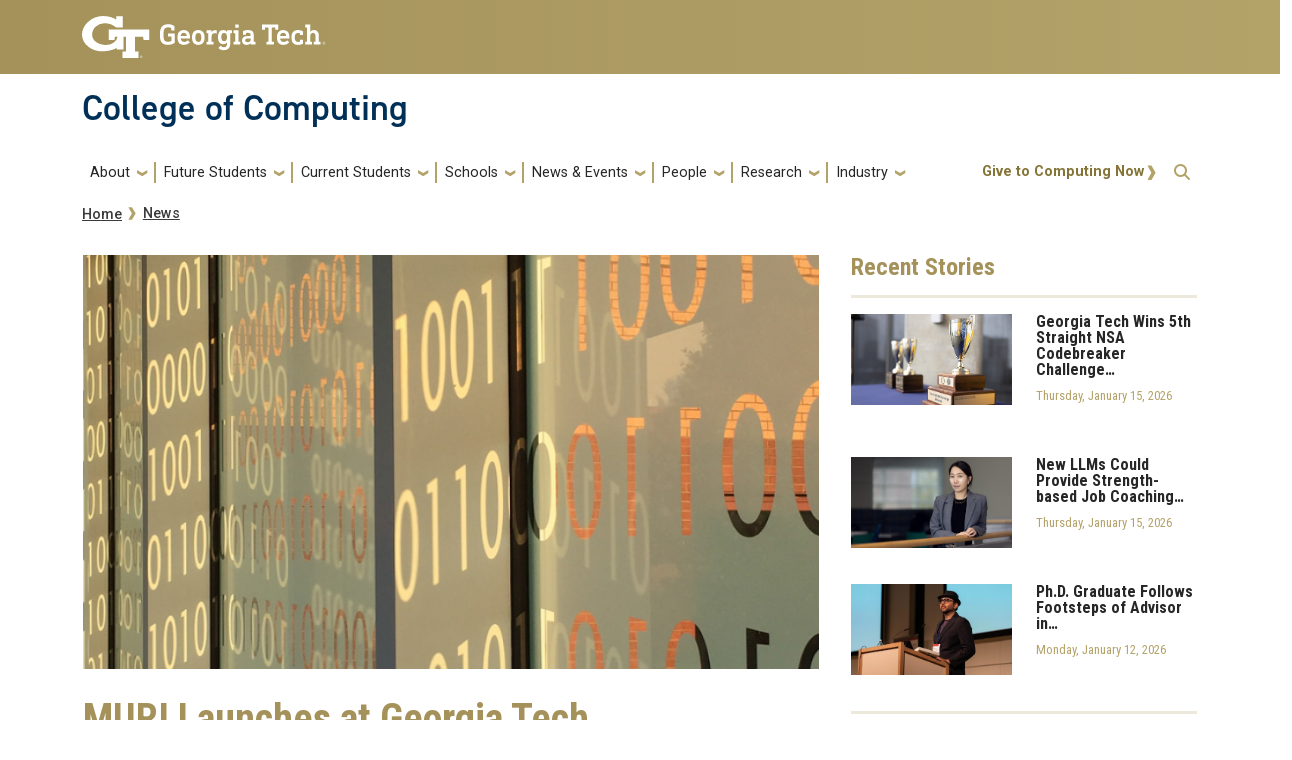

--- FILE ---
content_type: text/html; charset=UTF-8
request_url: https://www.cc.gatech.edu/news/625879/muri-launches-georgia-tech
body_size: 70404
content:
<!DOCTYPE html>
<html lang="en" dir="ltr" prefix="og: https://ogp.me/ns#">
<head>
    <meta charset="utf-8" />
<link rel="canonical" href="https://www.cc.gatech.edu/news/625879/muri-launches-georgia-tech" />
<link rel="image_src" href="/sites/default/files/images/news-default-image%20-%20New.png" />
<meta property="og:url" content="https://www.cc.gatech.edu/news/625879/muri-launches-georgia-tech" />
<meta property="og:title" content="MURI Launches at Georgia Tech | College of Computing" />
<meta property="og:image" content="https://www.cc.gatech.edu/sites/default/files/images/news-default-image%20-%20New.png" />
<meta name="twitter:card" content="summary_large_image" />
<meta name="twitter:title" content="MURI Launches at Georgia Tech | College of Computing" />
<meta name="twitter:image" content="https://www.cc.gatech.edu/sites/default/files/images/news-default-image%20-%20New.png" />
<meta name="Generator" content="Drupal 10 (https://www.drupal.org)" />
<meta name="MobileOptimized" content="width" />
<meta name="HandheldFriendly" content="true" />
<meta name="viewport" content="width=device-width, initial-scale=1.0" />
<link rel="icon" href="/sites/default/files/favicon.ico" type="image/vnd.microsoft.icon" />
<script>window.a2a_config=window.a2a_config||{};a2a_config.callbacks=[];a2a_config.overlays=[];a2a_config.templates={};a2a_config.icon_color = "#888";</script>

        <title>MURI Launches at Georgia Tech | College of Computing</title>
        <link rel="stylesheet" media="all" href="/sites/default/files/css/css_AIRLCY5qd_bsH8qu5RkwnFbsjkvfj-tMp3xQl-tNoC4.css?delta=0&amp;language=en&amp;theme=coc&amp;include=[base64]" />
<link rel="stylesheet" media="all" href="//cdnjs.cloudflare.com/ajax/libs/font-awesome/6.6.0/css/all.min.css" />
<link rel="stylesheet" media="all" href="/sites/default/files/css/css_DEiGWTt7esILXw7mt3vm-zerlImfy3xFdaFDrr1rq6k.css?delta=2&amp;language=en&amp;theme=coc&amp;include=[base64]" />
<link rel="stylesheet" media="all" href="/sites/default/files/css/css_OBmtwOaJsuBc_sotl8_Zyat3VhuguJ_fxpyOPQV8daY.css?delta=3&amp;language=en&amp;theme=coc&amp;include=[base64]" />
<link rel="stylesheet" media="all" href="//stackpath.bootstrapcdn.com/bootstrap/4.5.0/css/bootstrap.min.css" />
<link rel="stylesheet" media="all" href="//cdn.jsdelivr.net/npm/bootstrap@5.2.2/dist/css/bootstrap.min.css" />
<link rel="stylesheet" media="all" href="//fonts.googleapis.com/css?family=Roboto+Condensed:400,700" />
<link rel="stylesheet" media="all" href="//fonts.googleapis.com/css?family=Roboto+Slab:400,700" />
<link rel="stylesheet" media="all" href="//fonts.googleapis.com/css?family=Abel" />
<link rel="stylesheet" media="all" href="//stackpath.bootstrapcdn.com/font-awesome/4.7.0/css/font-awesome.min.css" />
<link rel="stylesheet" media="all" href="/sites/default/files/css/css_vl6Ifx1x79kdOqeFJSMISS0lq9ZaPGUx6i7Clp7aGeU.css?delta=10&amp;language=en&amp;theme=coc&amp;include=[base64]" />
<link rel="stylesheet" media="all" href="//fonts.googleapis.com/css?family=Roboto:300,300italic,400,400italic,500,700&amp;display=swap" />
<link rel="stylesheet" media="all" href="//fonts.googleapis.com/css?family=Roboto+Condensed:400,700&amp;display=swap" />
<link rel="stylesheet" media="all" href="//use.typekit.net/ymn0bgw.css" />
<link rel="stylesheet" media="all" href="/sites/default/files/css/css_b-4XvXamdxSs4dXp-RVEvjyV3v1X8X75qNo4ix2LSoM.css?delta=14&amp;language=en&amp;theme=coc&amp;include=[base64]" />

            <script type="application/json" data-drupal-selector="drupal-settings-json">{"path":{"baseUrl":"\/","pathPrefix":"","currentPath":"node\/2518","currentPathIsAdmin":false,"isFront":false,"currentLanguage":"en"},"pluralDelimiter":"\u0003","suppressDeprecationErrors":true,"gtag":{"tagId":"G-4TW76PBJ0Q","consentMode":false,"otherIds":[],"events":[],"additionalConfigInfo":[]},"ajaxPageState":{"libraries":"[base64]","theme":"coc","theme_token":null},"ajaxTrustedUrl":{"\/search\/node":true},"hg_reader":{"nid":"2518"},"user":{"uid":0,"permissionsHash":"56947b8301095720b03c7726649259bcaa397d0759756645fbd755c2a88a1bda"}}</script>
<script src="/sites/default/files/js/js_J3EdlmixrbMli3CdzMlxQ6eZVvkDiMfh6oKhAf5VU0A.js?scope=header&amp;delta=0&amp;language=en&amp;theme=coc&amp;include=eJxdjUEOgzAQAz-UkidFJlkWqjRGm5Wgv2-EUA9crPEcbJTiRPtG3DAtxuYhM8eZ9O6GPeXSLqOVM-qrZ9t270FJrZIcGnXEs0944wzqj6EhlnGBQzo_ElZNJihi8U8_3-E5iA"></script>
<script src="/modules/contrib/google_tag/js/gtag.js?t0ox6o"></script>

                                </head>
                <body class="exclude-node-title path-news-625879-muri-launches-georgia-tech page-node-2518 role-anonymous path-node node--type-coc-news">
<a href="#main-navigation" class="visually-hidden focusable">
    Skip to main navigation
</a>
<a href="#main-content" class="visually-hidden focusable">
    Skip to main content
</a>

  <div class="dialog-off-canvas-main-canvas" data-off-canvas-main-canvas>
    <header id="gt-header" role="banner">
                                    
<div class="container-fluid bg-gold-grad px-0">
  <div class="container">
    <div class="row">
      <div class="col" id="gt-logo">
        <a href="https://gatech.edu/" title="Georgia Institute of Technology" rel="home"
          class="site-branding-logo">
          <img class="gt-logo" src="/themes/contrib/gt_theme/logo.svg" width="244px" height="42px"
             alt="Georgia Institute of Technology"/>
        </a>
      </div>
      <div id="mobile-button" class="col d-lg-none">
        <button class="navbar-toggler float-end" type="button" data-bs-toggle="collapse"
            data-bs-target="#navbarGTContent" aria-controls="navbarGTContent" aria-expanded="false"
            aria-label="Toggle navigation">
          <span class="navbar-toggler-icon w-100"></span>
          <span class="navbar-toggler-text w-100">MENU</span>
        </button>
      </div>
    </div>
  </div>
</div>

<div class="container">
  <div class="row">
    <div class="col" id="site-name-slogan-wrapper">
                    <div class="site-title-single">
          <h2 class="site-name">
            <a href="/" title="College of Computing" aria-label="">College of Computing</a>
          </h2>
        </div>
                  </div>
  </div>
</div>





<div id="block-googlestatsblock" class="block block-block-content block-block-content06514760-6176-40c2-8c74-7b37cbbaf9bb gt-basic-block my-3 clearfix">
    
        
              <div class="field field--name-body field--type-text-with-summary field--label-hidden field__item my-3"><!-- Google tag (gtag.js) --><script async src="https://www.googletagmanager.com/gtag/js?id=G-4TW76PBJ0Q"></script><script>
  window.dataLayer = window.dataLayer || [];
  function gtag(){dataLayer.push(arguments);}
  gtag('js', new Date());
  gtag('config', 'G-4TW76PBJ0Q');
</script><!-- Google Tag Manager --><script>(function(w,d,s,l,i){w[l]=w[l]||[];w[l].push({'gtm.start':
new Date().getTime(),event:'gtm.js'});var f=d.getElementsByTagName(s)[0],
j=d.createElement(s),dl=l!='dataLayer'?'&amp;l='+l:'';j.async=true;j.src=
'https://www.googletagmanager.com/gtm.js?id='+i+dl;f.parentNode.insertBefore(j,f);
})(window,document,'script','dataLayer','GTM-M2LM36LT');</script><!-- End Google Tag Manager --></div>

    </div>


                    <div class="container my-2">
        <nav class="navbar navbar-expand-lg">
            <div class="page-navigation main-nav collapse navbar-collapse" id="navbarGTContent">
                                                                            <a id="main-navigation"></a>
                          <div>
    <nav role="navigation" aria-labelledby="block-coc-main-menu-menu" id="block-coc-main-menu">
            
  <h2 class="visually-hidden" id="block-coc-main-menu-menu">Main navigation</h2>
  

        
        <ul class="navbar-nav me-auto mb-2 mb-lg-0">
                                    <li class="nav-item menu-item--expanded menu-item--level-1 dropdown">
                                                    <a href="/" title="About" class="nav-link dropdown-toggle nav-link--" data-bs-toggle="dropdown" data-drupal-link-system-path="&lt;front&gt;">About</a>
                                <ul class="dropdown-menu menu--level-2">
                                        <li class="dropdown-item menu-item--level-2">
                                                    <a href="/people/advisory-board" title="Advisory Board" class="nav-link--people-advisory-board" data-drupal-link-system-path="people/advisory-board">Advisory Board</a>
                            </li>
                                <li class="dropdown-item menu-item--level-2">
                                                    <a href="/awards-and-distinctions" class="nav-link--awards-and-distinctions" data-drupal-link-system-path="node/2833">Awards</a>
                            </li>
                                <li class="dropdown-item menu-item--level-2">
                                                    <a href="/gt-computing-community" class="nav-link--gt-computing-community" data-drupal-link-system-path="node/2389">Community</a>
                            </li>
                                <li class="dropdown-item menu-item--level-2">
                                                    <a href="/contact-us" class="nav-link--contact-us" data-drupal-link-system-path="node/2725">Contact</a>
                            </li>
                                <li class="dropdown-item menu-item--level-2">
                                                    <a href="/facts-and-rankings" class="nav-link--facts-and-rankings" data-drupal-link-system-path="node/2724">Facts and Rankings</a>
                            </li>
                                <li class="dropdown-item menu-item--level-2">
                                                    <a href="/faculty-position-opportunities" class="nav-link--faculty-position-opportunities" data-drupal-link-system-path="node/2855">Faculty Position Opportunities</a>
                            </li>
                                <li class="dropdown-item menu-item--level-2">
                                                    <a href="/dean-charles-isbell" class="nav-link--dean-charles-isbell">Leadership</a>
                            </li>
                                <li class="dropdown-item menu-item--level-2">
                                                    <a href="/college-administration" class="nav-link--college-administration" data-drupal-link-system-path="node/2926">College Administration</a>
                            </li>
                                <li class="dropdown-item menu-item--level-2">
                                                    <a href="https://www.cc.gatech.edu/college-computing-organization-chart" class="nav-link-https--wwwccgatechedu-college-computing-organization-chart">Organization Chart</a>
                            </li>
                                <li class="dropdown-item menu-item--level-2">
                                                    <a href="/welcome-techlanta-capital-new-south" class="nav-link--welcome-techlanta-capital-new-south" data-drupal-link-system-path="node/2837">Techlanta</a>
                            </li>
                                <li class="dropdown-item menu-item--level-2">
                                                    <a href="https://gatech.co1.qualtrics.com/jfe/form/SV_aWerVD7pE52wPSS" class="nav-link-https--gatechco1qualtricscom-jfe-form-sv-awervd7pe52wpss">Website Feedback Form</a>
                            </li>
            </ul>
        
                            </li>
                                <li class="nav-item menu-item--expanded menu-item--level-1 dropdown">
                                                    <a href="/" title="Future Students" class="nav-link dropdown-toggle nav-link--" data-bs-toggle="dropdown" data-drupal-link-system-path="&lt;front&gt;">Future Students</a>
                                <ul class="dropdown-menu menu--level-2">
                                        <li class="dropdown-item menu-item--level-2">
                                                    <a href="/degree-programs" class="nav-link--degree-programs" data-drupal-link-system-path="node/1859">Degree Programs</a>
                            </li>
                                <li class="dropdown-item menu-item--level-2">
                                                    <a href="/prospective-graduate-students" class="nav-link--prospective-graduate-students" data-drupal-link-system-path="node/2692">Graduate Degrees</a>
                            </li>
                                <li class="dropdown-item menu-item--level-2">
                                                    <a href="/minors" class="nav-link--minors" data-drupal-link-system-path="node/2789">Minors</a>
                            </li>
                                <li class="dropdown-item menu-item--level-2">
                                                    <a href="/threads-better-way-learn-computing" class="nav-link--threads-better-way-learn-computing" data-drupal-link-system-path="node/2796">Threads</a>
                            </li>
                                <li class="dropdown-item menu-item--level-2">
                                                    <a href="https://www.cc.gatech.edu/prospective-undergraduates" class="nav-link-https--wwwccgatechedu-prospective-undergraduates">Prospective Undergraduates</a>
                            </li>
                                <li class="dropdown-item menu-item--level-2">
                                                    <a href="/online-education" class="nav-link--online-education" data-drupal-link-system-path="node/2836">Online Education</a>
                            </li>
                                <li class="dropdown-item menu-item--level-2">
                                                    <a href="/funding-sources" class="nav-link--funding-sources" data-drupal-link-system-path="node/3014">Funding Sources</a>
                            </li>
            </ul>
        
                            </li>
                                <li class="nav-item menu-item--expanded menu-item--level-1 dropdown">
                                                    <a href="/" title="Current Students" class="nav-link dropdown-toggle nav-link--" data-bs-toggle="dropdown" data-drupal-link-system-path="&lt;front&gt;">Current Students</a>
                                <ul class="dropdown-menu menu--level-2">
                                        <li class="dropdown-item menu-item--level-2">
                                                    <a href="/academic-resources" class="nav-link--academic-resources" data-drupal-link-system-path="node/2691">Academic Resources</a>
                            </li>
                                <li class="dropdown-item menu-item--expanded menu-item--level-2 dropdown">
                                                    <a href="/program-advising" class="dropdown-toggle nav-link--program-advising" data-bs-toggle="dropdown" data-drupal-link-system-path="node/2420">Advising</a>
                                <ul class="dropdown-menu menu--level-3">
                                        <li class="dropdown-item menu-item--level-3">
                                                    <a href="/program-advising" class="nav-link--program-advising" data-drupal-link-system-path="node/2420">Program Advising</a>
                            </li>
                                <li class="dropdown-item menu-item--level-3">
                                                    <a href="/undergraduate-advising" class="nav-link--undergraduate-advising" data-drupal-link-system-path="node/2421">Undergraduate Advising</a>
                            </li>
                                <li class="dropdown-item menu-item--level-3">
                                                    <a href="https://www.cc.gatech.edu/regdates" class="nav-link-https--wwwccgatechedu-regdates">Registration Dates</a>
                            </li>
            </ul>
        
                            </li>
                                <li class="dropdown-item menu-item--level-2">
                                                    <a href="/content/career-fairs-0" class="nav-link--content-career-fairs-0" data-drupal-link-system-path="node/2254">Career Fair</a>
                            </li>
                                <li class="dropdown-item menu-item--level-2">
                                                    <a href="/hive-student-employment" class="nav-link--hive-student-employment" data-drupal-link-system-path="node/2842">Tutoring Assistance</a>
                            </li>
                                <li class="dropdown-item menu-item--level-2">
                                                    <a href="https://www.cc.gatech.edu/computing-career-services-0" title="College of Computing Career Services Office" class="nav-link-https--wwwccgatechedu-computing-career-services-0">Career Services</a>
                            </li>
                                <li class="dropdown-item menu-item--level-2">
                                                    <a href="/entrepreneurship-gt-computing" class="nav-link--entrepreneurship-gt-computing" data-drupal-link-system-path="node/1662">Entrepreneurship</a>
                            </li>
                                <li class="dropdown-item menu-item--level-2">
                                                    <a href="/mentoring-program" class="nav-link--mentoring-program" data-drupal-link-system-path="node/2685">Mentoring Program</a>
                            </li>
                                <li class="dropdown-item menu-item--level-2">
                                                    <a href="/office-outreach-enrollment-and-community" class="nav-link--office-outreach-enrollment-and-community">Office of Community and Student Engagement</a>
                            </li>
                                <li class="dropdown-item menu-item--level-2">
                                                    <a href="/coc-undergraduate-faset" title="Undergraduate FASET" class="nav-link--coc-undergraduate-faset" data-drupal-link-system-path="node/3130">FASET</a>
                            </li>
                                <li class="dropdown-item menu-item--level-2">
                                                    <a href="/international-studies" class="nav-link--international-studies" data-drupal-link-system-path="node/4028">International Studies</a>
                            </li>
            </ul>
        
                            </li>
                                <li class="nav-item menu-item--expanded menu-item--level-1 dropdown">
                                                    <a href="https://www.cc.gatech.edu/schools" title="Schools" class="nav-link dropdown-toggle nav-link-https--wwwccgatechedu-schools" data-bs-toggle="dropdown">Schools</a>
                                <ul class="dropdown-menu menu--level-2">
                                        <li class="dropdown-item menu-item--level-2">
                                                    <a href="https://sci.cc.gatech.edu" class="nav-link-https--sciccgatechedu">School of Computing Instruction </a>
                            </li>
                                <li class="dropdown-item menu-item--level-2">
                                                    <a href="https://cse.gatech.edu/" class="nav-link-https--csegatechedu-">School of Computational Science and Engineering</a>
                            </li>
                                <li class="dropdown-item menu-item--level-2">
                                                    <a href="https://scs.gatech.edu/" class="nav-link-https--scsgatechedu-">School of Computer Science</a>
                            </li>
                                <li class="dropdown-item menu-item--level-2">
                                                    <a href="https://scp.cc.gatech.edu/" class="nav-link-https--scpccgatechedu-">School of Cybersecurity and Privacy</a>
                            </li>
                                <li class="dropdown-item menu-item--level-2">
                                                    <a href="https://ic.gatech.edu/" class="nav-link-https--icgatechedu-">School of Interactive Computing</a>
                            </li>
            </ul>
        
                            </li>
                                <li class="nav-item menu-item--expanded menu-item--level-1 dropdown">
                                                    <a href="/" title="News &amp; Events" class="nav-link dropdown-toggle nav-link--" data-bs-toggle="dropdown" data-drupal-link-system-path="&lt;front&gt;">News &amp; Events</a>
                                <ul class="dropdown-menu menu--level-2">
                                        <li class="dropdown-item menu-item--level-2">
                                                    <a href="/news" title="News" class="nav-link--news" data-drupal-link-system-path="news">News</a>
                            </li>
                                <li class="dropdown-item menu-item--level-2">
                                                    <a href="/events" title="Upcoming Events" class="nav-link--events" data-drupal-link-system-path="node/1838">Upcoming Events</a>
                            </li>
                                <li class="dropdown-item menu-item--level-2">
                                                    <a href="/calendar" title="Calendar" class="nav-link--calendar" data-drupal-link-system-path="calendar">Calendar</a>
                            </li>
                                <li class="dropdown-item menu-item--level-2">
                                                    <a href="/media-contacts" class="nav-link--media-contacts" data-drupal-link-system-path="node/2831">Press Contacts</a>
                            </li>
                                <li class="dropdown-item menu-item--level-2">
                                                    <a href="/compiler-gt-computing-communitys-weekly-newsletter" class="nav-link--compiler-gt-computing-communitys-weekly-newsletter" data-drupal-link-system-path="node/2780">The Compiler</a>
                            </li>
                                <li class="dropdown-item menu-item--level-2">
                                                    <a href="/communications-let-us-tell-your-story" class="nav-link--communications-let-us-tell-your-story" data-drupal-link-system-path="node/4244">Communications: Let Us Tell Your Story</a>
                            </li>
                                <li class="dropdown-item menu-item--level-2">
                                                    <a href="https://sites.gatech.edu/msgraduation/" class="nav-link-https--sitesgatechedu-msgraduation-">MS Graduation</a>
                            </li>
            </ul>
        
                            </li>
                                <li class="nav-item menu-item--expanded menu-item--level-1 dropdown">
                                                    <a href="/people" title="People" class="nav-link dropdown-toggle nav-link--people" data-bs-toggle="dropdown" data-drupal-link-system-path="people">People</a>
                                <ul class="dropdown-menu menu--level-2">
                                        <li class="dropdown-item menu-item--level-2">
                                                    <a href="/people" title="Directory" class="nav-link--people" data-drupal-link-system-path="people">Directory</a>
                            </li>
                                <li class="dropdown-item menu-item--level-2">
                                                    <a href="/people/faculty" title="Faculty" class="nav-link--people-faculty" data-drupal-link-system-path="people/faculty">Faculty</a>
                            </li>
                                <li class="dropdown-item menu-item--level-2">
                                                    <a href="/people/staff" title="Staff" class="nav-link--people-staff" data-drupal-link-system-path="people/staff">Staff</a>
                            </li>
                                <li class="dropdown-item menu-item--level-2">
                                                    <a href="/people/phd" title="PhD Students" class="nav-link--people-phd" data-drupal-link-system-path="people/phd">PhD Students</a>
                            </li>
                                <li class="dropdown-item menu-item--level-2">
                                                    <a href="https://www.cc.gatech.edu/alumni-hub" class="nav-link-https--wwwccgatechedu-alumni-hub">Alumni</a>
                            </li>
                                <li class="dropdown-item menu-item--level-2">
                                                    <a href="https://www.cc.gatech.edu/hall-fame" title="College of Computing Hall of Fame" class="nav-link-https--wwwccgatechedu-hall-fame">Hall of Fame</a>
                            </li>
            </ul>
        
                            </li>
                                <li class="nav-item menu-item--expanded menu-item--level-1 dropdown">
                                                    <a href="/" title="Research" class="nav-link dropdown-toggle nav-link--" data-bs-toggle="dropdown" data-drupal-link-system-path="&lt;front&gt;">Research</a>
                                <ul class="dropdown-menu menu--level-2">
                                        <li class="dropdown-item menu-item--level-2">
                                                    <a href="/buildings-and-facilities" class="nav-link--buildings-and-facilities" data-drupal-link-system-path="node/2698">Facilities</a>
                            </li>
                                <li class="dropdown-item menu-item--level-2">
                                                    <a href="https://sites.gatech.edu/research/" class="nav-link-https--sitesgatechedu-research-">Impact and Leadership</a>
                            </li>
                                <li class="dropdown-item menu-item--level-2">
                                                    <a href="/interdisciplinary-research-institutes" class="nav-link--interdisciplinary-research-institutes" data-drupal-link-system-path="node/2341">Interdisciplinary Research Institutes</a>
                            </li>
                                <li class="dropdown-item menu-item--level-2">
                                                    <a href="/research-areas" class="nav-link--research-areas" data-drupal-link-system-path="node/2688">Research Areas</a>
                            </li>
                                <li class="dropdown-item menu-item--expanded menu-item--level-2 dropdown">
                                                    <a href="/research-centers-frames-inquiry" class="dropdown-toggle nav-link--research-centers-frames-inquiry" data-bs-toggle="dropdown" data-drupal-link-system-path="node/2339">Research Centers</a>
                                <ul class="dropdown-menu menu--level-3">
                                        <li class="dropdown-item menu-item--level-3">
                                                    <a href="/research-centers-frames-inquiry" title="About Research Centers" class="nav-link--research-centers-frames-inquiry" data-drupal-link-system-path="node/2339">About Research Centers</a>
                            </li>
                                <li class="dropdown-item menu-item--level-3">
                                                    <a href="/constellations-center-education-computing" title="Constellations Center for Equity in Computing" class="nav-link--constellations-center-education-computing" data-drupal-link-system-path="node/2241">Constellations Center for Education in Computing</a>
                            </li>
            </ul>
        
                            </li>
                                <li class="dropdown-item menu-item--level-2">
                                                    <a href="/undergraduate-research" class="nav-link--undergraduate-research" data-drupal-link-system-path="node/2696">Undergrad Research</a>
                            </li>
            </ul>
        
                            </li>
                                <li class="nav-item menu-item--expanded menu-item--level-1 dropdown">
                                                    <a href="https://prod-cc.cc.gatech.edu/office-development" title="Industry" class="nav-link dropdown-toggle nav-link-https--prod-ccccgatechedu-office-development" data-bs-toggle="dropdown">Industry</a>
                                <ul class="dropdown-menu menu--level-2">
                                        <li class="dropdown-item menu-item--level-2">
                                                    <a href="/about/support-the-college/cap" class="nav-link--about-support-the-college-cap" data-drupal-link-system-path="node/2748">Corporate Affiliates Program</a>
                            </li>
                                <li class="dropdown-item menu-item--level-2">
                                                    <a href="/corporate-recruiting" class="nav-link--corporate-recruiting" data-drupal-link-system-path="node/2782">Corporate Recruiting</a>
                            </li>
                                <li class="dropdown-item menu-item--level-2">
                                                    <a href="/support-college" class="nav-link--support-college" data-drupal-link-system-path="node/2774">Support the College</a>
                            </li>
            </ul>
        
                            </li>
            </ul>
        


  </nav>

  </div>

                                                                <div id="utility-search-wrapper" class="ml-auto d-sm-block d-md-flex justify-content-end flex-grow-1">
                                                            <div class="utility-navigation float-start">
                              <div>
    <nav role="navigation" aria-labelledby="block-actionmenu-menu" id="block-actionmenu">
            
  <h2 class="visually-hidden" id="block-actionmenu-menu">Action Menu</h2>
  

        
              <ul>
              <li>
        <a href="https://giving.gatech.edu/campaigns/60043/donations/new">Give to Computing Now</a>
              </li>
        </ul>
  


  </nav>

  </div>

                        </div>
                                                                                                                <!-- Trigger Buttons HTML -->
                        <a href="#search-container" class="gt-search" title="search" data-bs-toggle="collapse"
                           data-bs-target="#gt-search"><i class="fas fa-search d-none d-md-block"></i></a>
                        <!-- Collapsible Element HTML -->
                        <div id="search-container">
                            <div id="gt-search" class="collapse absolute">
                                  <div class="mx-auto">
    <div class="search-block-form block block-search container-inline mt-4" data-drupal-selector="search-block-form" id="block-coc-search" role="search">
  
      <h2>Search</h2>
    
      <form action="/search/node" method="get" id="search-block-form" accept-charset="UTF-8">
  <div class="js-form-item form-item js-form-type-search form-item-keys js-form-item-keys form-no-label">
      <label for="edit-keys" class="visually-hidden">Search</label>
        <input title="Enter the terms you wish to search for." placeholder="Search here..." data-drupal-selector="edit-keys" type="search" id="edit-keys" name="keys" value="" size="15" maxlength="128" class="form-search" />

        </div>
<div data-drupal-selector="edit-actions" class="form-actions js-form-wrapper form-wrapper" id="edit-actions"><input alt="Search submit" class="btn btn-default button js-form-submit form-submit" data-drupal-selector="edit-submit" type="submit" id="edit-submit" value="GO" />
</div>

</form>

  </div>

  </div>

                            </div>
                        </div>
                                                   </div>
            </div>
        </nav>
    </div>
</header>
<div role="main" class="main-container gt-body-page js-quickedit-main-content ">
                <div class="container">
                                            <div id="gt-help" role="complementary">
                    
                </div>
                                                                                <div id="gt-breadcrumbs-title" class="breadcrumb-links" role="complementary">
                      <div>
    
    <div class="gt-breadcrumb">
        <div class="content-inner">
            <nav class="breadcrumb " role="navigation" aria-labelledby="system-breadcrumb">
            <h2 id="system-breadcrumb" class="visually-hidden">Breadcrumb</h2>
            <ol>
                                    <li>
                                                    <a href="/">Home</a>
                                            </li>
                                    <li>
                                                    <a href="/news">News</a>
                                            </li>
                            </ol>
        </nav>
    </div>

    </div>
<div id="block-coc-page-title" class="block block-core block-page-title-block">
    
        
                <div id="gt-page-title" role="heading" aria-level="1">
        <h1 class="page-title"></h1>
    </div>

    </div>
  </div>

                </div>
                                        </div>
            <div class="gt-container container ">
        <div class="row">
                                                            <section class="col-sm-12">
                                                                            <div class="highlighted">  <div>
    <div data-drupal-messages-fallback class="hidden"></div>

  </div>
</div>
                                                                                        <a id="main-content"></a>
                    <div class="gt-main-content">
                          <div>
    <div id="block-coc-content" class="block block-system block-system-main-block">
    
        
            

<article class="node node--type-coc-news node--view-mode-full">

  
    

  
  <div>
      <div class="layout layout--twocol-section layout--twocol-section--67-33">

          <div  class="layout__region layout__region--first">
        <div class="block block-layout-builder block-field-blocknodecoc-newsfield-news-image">
    
        
                        <div class="field field--name-field-news-image field--type-entity-reference field--label-hidden field__item">  <img loading="lazy" src="/sites/default/files/styles/main_850x478_/public/images/news-default-image%20-%20New.png?itok=Q24BieGY" width="850" height="478" alt="College of Computing News" />


</div>
      
    </div><div class="block block-component-blocks block-component-blocksnodeheading">
    
        
            <h1 class="variant-h1">MURI Launches at Georgia Tech</h1>

    </div><div class="block block-component-blocks block-component-blocksnodebyline">
    
        
            <div class="byline__content">
	<div class="news-dateline"><h6><i class="fa fa-calendar"></i> <time datetime="2019-09-09T12:00:00Z">Monday, September 9, 2019</time></h6> <h6><i class="fa fa-envelope"></i> <a href="/author/tess-malone" hreflang="en">Tess Malone</a></h6></div>
	<div class="news-school"><h6><i class="fa fa-university"></i> <a href="/unit/college-computing" hreflang="en">College of Computing</a><a href="/unit/school-computer-science" hreflang="en">School of Computer Science</a></h6></div>
	<div class="news-tag"><h6></h6></div>
</div>

    </div><div class="block block-addtoany block-addtoany-block">
    
        
            <span class="a2a_kit a2a_kit_size_32 addtoany_list" data-a2a-url="https://www.cc.gatech.edu/news/625879/muri-launches-georgia-tech" data-a2a-title="MURI Launches at Georgia Tech"><a class="a2a_button_facebook"></a><a class="a2a_button_twitter"></a><a class="a2a_button_linkedin"></a></span>

    </div><div class="news__body block block-layout-builder block-field-blocknodecoc-newsfield-news-body">
    
        
                        <div class="field field--name-field-news-body field--type-text-with-summary field--label-hidden field__item"><p>A single ant can’t accomplish much, but an entire colony can gather food, build nests, and protect the queen. When powerless individuals can accomplish powerful goals together, it’s called collective emergent behavior, and it’s something researchers in physics, robotics, and computer science are trying to understand better.</p>

<p>Harnessing collective emergent behavior could lead to exciting new initiatives in computing. More than 40 researchers gathered at Georgia Tech’s CODA building on August 22 to discuss these possibilities at the kick-off for <a href="https://www.news.gatech.edu/2019/04/09/researchers-awarded-625-million-study-collective-emergent-behavior">a $6.25 million Department of Defense’s Multidisciplinary University Research Initiatives (MURI) grant to study the phenomena over a five-year period</a>.</p>

<p>ADVANCE Professor in Computing <a href="https://people.math.gatech.edu/~randall/"><strong>Dana Randall</strong></a>&nbsp;(pictured at right) leads a diverse team, including mechanical and chemical engineering, physics, and computational science professors from Georgia Tech and three other universities.</p>

<p>The team also includes Dunn Family Professor in the School of Physics<strong> </strong><a href="https://www.physics.gatech.edu/user/daniel-goldman"><strong>Daniel Goldman</strong></a><strong>, </strong>Arizona State computational science and engineering Professor <strong>Andrea Richa</strong>, Massachusetts Institute of Technology (MIT) chemical engineering Professor <strong>Michael Strano</strong>, MIT physics Associate Professor <strong>Jeremy England</strong>, and Northwestern mechanical engineering Professor <strong>Todd Murphey</strong>.</p>

<p>“This really is the most exceptional group I’ve ever collaborated with, and collectively we’re trying to do something even greater than we’d do individually—true to the theme of MURI,” said Randall, who is also a professor in the School of Computer Science and co-executive director of the <a href="http://ideas.gatech.edu/">Institute for Data Engineering and Science.</a></p>

<p><strong>The Possibilities of Emergent Behavior</strong></p>

<p>Emergent behavior is when microscopic changes can impact an entire system, like in an ant colony or robotic swarm. Although this has been observed in physics and computation, there has been no formal theoretical framework to explain how it functions until this work. The researchers will use basic algorithms on simple machines to perform complex tasks to predict and design emergent behaviors within computation.</p>

<p><strong>[<a href="http://gtcomputing2017.cc.gatech.edu/#research">RELATED: Research and Collaboration Thrive @ GT Computing]</a></strong></p>

<p>“This MURI brings together Georgia Tech’s main areas of strength and expertise,” said Executive Vice President for Research <a href="https://research.gatech.edu/meet-dr-chaouki-t-abdallah"><strong>Chaouki Abdallah</strong></a><strong>.</strong> “The partnership with other universities makes it really exciting. Hopefully we will solve some of these problems.”</p>

<p><strong>The MURI’s Goals</strong></p>

<p>Throughout the day, researchers explained their respective plans to tackle each of MURI’s three aims:</p>

<p>·&nbsp;&nbsp;&nbsp;&nbsp;&nbsp; identifying and predicting emergent computation</p>

<p>·&nbsp;&nbsp;&nbsp;&nbsp;&nbsp; actively evolving systems</p>

<p>·&nbsp;&nbsp;&nbsp;&nbsp;&nbsp; determining optimal design and control</p>

<p>According to Richa, the first step is one of discovery.</p>

<p>“From a local distributed algorithm point of view, it’s very difficult,” said Richa. “For example, it’s easy to introduce phase transitions globally, but the challenge lies in handling multiple concurrent waves of transition in the system.”</p>

<p>To do this, researchers must discover which experimental and theoretical characteristics create emergent computation. Then they must determine how to model system capabilities, find language for describing what is possible, and learn how things can be designed to perform certain tasks.</p>

<p>Once the systems are understood, researchers work to use them to perform directed initiatives. These include efficient computation, finding equivalences between computation and physical properties, and employing fluctuation reduction as a design principle for cultivating active matter.</p>

<p>Goldman will explore this through his "smarticles,’’ a collective of simply computed robots.</p>

<p>“We’re discovering how to make a task-specific robot made of non-specific task incapable robots,” he said.</p>

<p>The third aim intends to predictably manipulate the behavior by finding optimization-based principles to design and control emergent computation systems.</p>

<p>This portion of the project is about discovering limitations and possibilities to achieve collective emergent behavior of an ensemble. This includes determining metrics for emergence and physical constraints that limit the system, and exploiting the system to solve prohibitively complicated computations.</p>

<p>“Part of the excitement is not knowing what might be next,” Randall said.</p></div>
      
    </div>
      </div>
    
          <div  class="layout__region layout__region--second">
        <div class="views-element-container block block-views block-views-blocknews-views-block-1">
    
        
            <div><div class="news-sidebar view view-news-views view-id-news_views view-display-id-block_1 js-view-dom-id-b54ff507a9bf9154e65acc5d9b9c21e06bdbea8460fdafc340a95b994fdea668">
    
        
            <div class="view-header">
            <h4><span class="first-word">Recent</span> Stories</h4>
<hr>
        </div>
                        <div class="view-content">
            <div class="view-content-wrap">
             <div class="item">
       <div class="row card__content variant-news">
	<div class="col-6">
	  <a href="/news/scp-georgia-tech-wins-5th-straight-nsa-codebreaker-challenge" hreflang="en"><img loading="lazy" src="/sites/default/files/styles/thumbnail_262_x_148_/public/images/main/2023/23_NSA_CBC_1.png?itok=kYtw0rm5" width="850" height="478" alt="Trophies " />

</a>

	</div>

	<div class="col">
		<div>
			<div class="card-block">
				<h4 class="card-block__title"><a href="/news/scp-georgia-tech-wins-5th-straight-nsa-codebreaker-challenge" hreflang="en">Georgia Tech Wins 5th Straight NSA Codebreaker Challenge…</a></h4>
				<p class="card-block__text"><time datetime="2026-01-15T07:00:00-05:00">Thursday, January 15, 2026</time>
</p>
			</div>
		</div>
	</div>
</div><!-- end row -->


     </div>
             <div class="item">
       <div class="row card__content variant-news">
	<div class="col-6">
	  <a href="/news/new-llms-could-provide-strength-based-job-coaching-autistic-people" hreflang="en"><img loading="lazy" src="/sites/default/files/styles/thumbnail_262_x_148_/public/images/main/2026/Jennifer%20Kim_86A4154%20copy.jpg?itok=aMt437g4" width="850" height="478" alt="Jennifer Kim" />

</a>

	</div>

	<div class="col">
		<div>
			<div class="card-block">
				<h4 class="card-block__title"><a href="/news/new-llms-could-provide-strength-based-job-coaching-autistic-people" hreflang="en">New LLMs Could Provide Strength-based Job Coaching…</a></h4>
				<p class="card-block__text"><time datetime="2026-01-15T07:00:00-05:00">Thursday, January 15, 2026</time>
</p>
			</div>
		</div>
	</div>
</div><!-- end row -->


     </div>
             <div class="item">
       <div class="row card__content variant-news">
	<div class="col-6">
	  <a href="/news/phd-graduate-follows-footsteps-advisor-receiving-dissertation-award" hreflang="en"><img loading="lazy" src="/sites/default/files/styles/thumbnail_262_x_148_/public/images/main/2026/arpit-award-acceptance-presentation-1.jpg?itok=Pg4ZMAYh" width="850" height="478" alt="Arpit" />

</a>

	</div>

	<div class="col">
		<div>
			<div class="card-block">
				<h4 class="card-block__title"><a href="/news/phd-graduate-follows-footsteps-advisor-receiving-dissertation-award" hreflang="en">Ph.D. Graduate Follows Footsteps of Advisor in…</a></h4>
				<p class="card-block__text"><time datetime="2026-01-12T07:00:00-05:00">Monday, January 12, 2026</time>
</p>
			</div>
		</div>
	</div>
</div><!-- end row -->


     </div>
   </div>

        </div>
                            <div class="view-footer">
            <hr>
        </div>
        </div>
</div>

    </div><div class="block block-component-blocks block-component-blocksnodeheading">
    
        
            
    </div>




<div class="block block-block-content block-block-content50a829ad-a5f1-4788-a5aa-a2d4fffdccd0 gt-basic-block my-3 clearfix">
    
        
              <div class="field field--name-body field--type-text-with-summary field--label-hidden field__item my-3"><!-- DO NOT EDIT THIS BLOCK --><style>
iframe {max-width:95%;}
</style><!-- DO NOT EDIT THIS BLOCK --><p><iframe src="https://www.linkedin.com/embed/feed/update/urn:li:share:7376676769145303040?collapsed=1" height="523" width="504" frameborder="0" allowfullscreen title="Embedded post"></iframe></p><p><iframe src="https://www.linkedin.com/embed/feed/update/urn:li:share:7377094748198768640?collapsed=1" height="566" width="504" frameborder="0" allowfullscreen title="Embedded post"></iframe></p></div>

    </div>

      </div>
    
  </div>

  </div>

</article>

    </div>
  </div>

                    </div>
                            </section>
                                </div>
    </div>
                                </div>
<footer id="footer" class="gt-footer footer">
    <div class="row">
                    <div class="col-12 gt-black-superfooter clearfix">
                                <div class="d-block d-md-none button-bar">
                    <button class="btn-footer w-100" type="button" data-bs-toggle="collapse" data-bs-target="#collapseFooter" aria-expanded="false" aria-controls="collapse">
                        <p>Resources</p>
                    </button>
                </div>
                <div id="collapseFooter" class="collapse dont-collapse-sm">
    <div class="well">
                <div id="gt-superfooter" class=" container-fluid gt-black-wrapper">
                                                <div class="container pt-4 pb-4">
                <div class="row center-block">
                                            <div
                                class="footer-first col-lg-3 col-md-3 col-sm-12 col-xs-12 column">
                              <div class="region--footer_01__inner">
    <div id="block-coc-socialmedialinks" class="block-social-media-links block block-social-media-links-block">
    
        
            

<ul class="social-media-links--platforms platforms inline horizontal">
      <li>
      <a class="social-media-link-icon--facebook" href="https://www.facebook.com/gtcomputing"  target="_blank" >
        <span class='fab fa-facebook fa-2x'></span>
      </a>

          </li>
      <li>
      <a class="social-media-link-icon--flickr" href="https://www.flickr.com/photos/ccgatech"  target="_blank" >
        <span class='fab fa-flickr fa-2x'></span>
      </a>

          </li>
      <li>
      <a class="social-media-link-icon--instagram" href="https://www.instagram.com/gtcomputing"  target="_blank" >
        <span class='fab fa-instagram fa-2x'></span>
      </a>

          </li>
      <li>
      <a class="social-media-link-icon--twitter" href="https://x.com/gtcomputing"  target="_blank" >
        <span class='fab fa-x-twitter fa-2x'></span>
      </a>

          </li>
      <li>
      <a class="social-media-link-icon--youtube" href="https://www.youtube.com/ccgatech"  target="_blank" >
        <span class='fab fa-youtube fa-2x'></span>
      </a>

          </li>
  </ul>

    </div><nav id="block-gt-footer-one-links">
      
              <ul>
              <li>
        <a href="" class="btn btn-primary btn-lg disabled" title="Georgia Tech Resources Main Menu Category">Georgia Tech Resources</a>
              </li>
          <li>
        <a href="https://www.gatech.edu/offices-and-departments" title="Georgia Tech Offices and Departments Directory">Offices and Departments</a>
              </li>
          <li>
        <a href="https://news.gatech.edu/" title="Georgia Tech News Center">News Center</a>
              </li>
          <li>
        <a href="https://calendar.gatech.edu/" title="Georgia Tech Campus Calendar">Campus Calendar</a>
              </li>
          <li>
        <a href="https://specialevents.gatech.edu/" title="Georgia Tech Special Events and Protocol">Special Events</a>
              </li>
          <li>
        <a href="https://greenbuzz.gatech.edu/" title="A resource for showcasing green behaviors, activities, initiatives, and events at Georgia Tech">GreenBuzz</a>
              </li>
          <li>
        <a href="https://comm.gatech.edu/" title="Georgia Tech Office of Institute Communications">Institute Communications</a>
              </li>
          <li>
        <a href="" class="btn btn-primary btn-lg disabled" title="Visitor Resources Main Menu Category">Visitor Resources</a>
              </li>
          <li>
        <a href="https://admission.gatech.edu/visit" title="Georgia Tech Campus Visits">Campus Visits</a>
              </li>
          <li>
        <a href="https://www.gatech.edu/about/visit" title="Visit Georgia Tech Campus">Directions to Campus</a>
              </li>
          <li>
        <a href="https://pts.gatech.edu/visitors" title="Georgia Tech Parking and Transportation Services">Visitor Parking Information</a>
              </li>
          <li>
        <a href="https://lawn.gatech.edu/gtvisitor" title="GT visitor Wireless Network Information">GT visitor Wireless Network Information</a>
              </li>
          <li>
        <a href="https://pe.gatech.edu/global-learning-center" title="Georgia Tech Global Learning Center">Georgia Tech Global Learning Center</a>
              </li>
          <li>
        <a href="https://gatechhotel.com/" title="Georgia Tech Hotel and Conference Center">Georgia Tech Hotel and Conference Center</a>
              </li>
          <li>
        <a href="https://gatech.bncollege.com/shop/gatech/home" title="Barnes and Noble at Georgia Tech Official Bookstore">Barnes and Noble at Georgia Tech</a>
              </li>
          <li>
        <a href="https://arts.gatech.edu/" title="Georgia Tech Ferst Center for the Arts">Ferst Center for the Arts</a>
              </li>
          <li>
        <a href="https://paper.gatech.edu/" title="The Robert C. Williams Museum of Papermaking">Robert C. Williams Paper Museum</a>
              </li>
        </ul>
  


  </nav>

  </div>

                        </div>
                                                                <div
                                class="footer-second col-lg-3 col-md-3 col-sm-12 col-xs-12 column">
                              <div class="region--footer_02__inner">
    <nav id="block-gt-footer-two-links">
      
              <ul>
              <li>
        <a href="" class="btn btn-primary btn-lg disabled" title="Colleges, Instructional Sites and Research Main Menu Category">Colleges, Instructional Sites and Research</a>
              </li>
          <li>
        <a href="" class="btn btn-secondary btn-sm disabled" title="Georgia Tech Colleges">Colleges</a>
              </li>
          <li>
        <a href="https://cc.gatech.edu/" title="Georgia Tech College of Computing">College of Computing</a>
              </li>
          <li>
        <a href="https://design.gatech.edu/" title="Georgia Tech College of Design">College of Design</a>
              </li>
          <li>
        <a href="https://coe.gatech.edu/" title="Georgia Tech College of Engineering">College of Engineering</a>
              </li>
          <li>
        <a href="https://cos.gatech.edu/" title="Georgia Tech College of Sciences">College of Sciences</a>
              </li>
          <li>
        <a href="https://iac.gatech.edu/" title="Georgia Tech Ivan Allen College of Liberal Arts">Ivan Allen College of Liberal Arts</a>
              </li>
          <li>
        <a href="https://scheller.gatech.edu/" title="Georgia Tech Scheller College of Business">Scheller College of Business</a>
              </li>
          <li>
        <a href="" class="btn btn-secondary btn-sm disabled" title="Instructional Sites Main Menu Category">Instructional Sites</a>
              </li>
          <li>
        <a href="https://lorraine.gatech.edu/" title="Georgia Techs European Campus">Georgia Tech-Europe</a>
              </li>
          <li>
        <a href="https://shenzhen.gatech.edu/" title="Georgia Tech Study Abroad in China">Georgia Tech-Shenzhen</a>
              </li>
          <li>
        <a href="https://pe.gatech.edu/georgia-tech-online" title="Georgia Tech Professional Education Online">Georgia Tech Online</a>
              </li>
          <li>
        <a href="https://pe.gatech.edu/" title="Georgia Tech Professional Education Unit">Professional Education</a>
              </li>
          <li>
        <a href="https://esl.gatech.edu/" title="Georgia Tech Language Institute">The Language Institute</a>
              </li>
          <li>
        <a href="" class="btn btn-secondary btn-sm disabled" title="Global Footprint Main Menu Category">Global Footprint</a>
              </li>
          <li>
        <a href="https://global.gatech.edu/" title="Georgia Tech Office of Global Engagement">Global Engagement</a>
              </li>
          <li>
        <a href="" class="btn btn-secondary btn-sm disabled" title="Research Main Menu Category">Research</a>
              </li>
          <li>
        <a href="https://gtri.gatech.edu/" title="Georgia Tech Research Institute ">Georgia Tech Research Institute</a>
              </li>
          <li>
        <a href="https://research.gatech.edu/" title="Research at Georgia Tech ">Research at Georgia Tech</a>
              </li>
          <li>
        <a href="https://research.gatech.edu/meet-dr-chaouki-t-abdallah" title="Executive Vice President for Research at the Georgia Institute of Technology">Executive Vice President for Research</a>
              </li>
        </ul>
  


  </nav>

  </div>


                        </div>
                                                                <div
                                class="footer-third col-lg-3 col-md-3 col-sm-12 col-xs-12 column">
                              <div class="region--footer_03__inner">
    




<div id="block-collegeofcomputingresourcesblock" class="block block-block-content block-block-contentfe20898b-0b85-43db-8d06-0d24ea4e4b3a gt-basic-block my-3 clearfix">
    
        
              <div class="field field--name-body field--type-text-with-summary field--label-hidden field__item my-3"><ul>
	<li><a class="btn btn-primary btn-lg disabled" title="College of Computing Resources">College of Computing Resources</a>
	<ul>
		<li><a href="https://intranet.cc.gatech.edu" title="Intranet">Intranet</a></li>
	</ul>
	</li>
</ul></div>

    </div>
<nav id="block-gt-footer-three-links">
      
              <ul>
              <li>
        <a href="" class="btn btn-primary btn-lg disabled" title="Student and Parent Resources Main Menu Category">Student and Parent Resources</a>
              </li>
          <li>
        <a href="" class="btn btn-secondary btn-sm disabled" title="Georgia Tech Student Resources">Student Resources</a>
              </li>
          <li>
        <a href="https://www.gatech.edu/admissions" title="Georgia Tech Prospective Students">Apply</a>
              </li>
          <li>
        <a href="https://buzzport.gatech.edu/" title="Services to students, faculty, and administrative staff at Georgia Tech">BuzzPort</a>
              </li>
          <li>
        <a href="https://buzzcard.gatech.edu/" title="Georgia Tech Buzzcard Services">Buzzcard</a>
              </li>
          <li>
        <a href="https://career.gatech.edu/" title="Georgia Tech Career Center">Career Center</a>
              </li>
          <li>
        <a href="https://commencement.gatech.edu/" title="Commencement Information for Students">Commencement</a>
              </li>
          <li>
        <a href="https://library.gatech.edu/" title="Georgia Tech Library services">Library</a>
              </li>
          <li>
        <a href="https://studentlife.gatech.edu" title="Student Life at Georgia Tech">Student Life</a>
              </li>
          <li>
        <a href="https://create-x.gatech.edu/" title="CREATE-X Student Entrepreneurship">Student Entrepreneurship</a>
              </li>
          <li>
        <a href="https://ea.oie.gatech.edu/" title="Georgia Tech Office of International Education">Education Abroad</a>
              </li>
          <li>
        <a href="https://canvas.gatech.edu/" title="Digital Learning">Canvas</a>
              </li>
          <li>
        <a href="" class="btn btn-secondary btn-sm disabled" title="Georgia Tech Parent Resources">Parent Resources</a>
              </li>
          <li>
        <a href="https://parents.gatech.edu/" title="Georgia Tech Office of Parent and Family Programs">Parent and Family Programs</a>
              </li>
          <li>
        <a href="https://studentlife.gatech.edu" title="Student Life at Georgia Tech">Division of Student Life</a>
              </li>
          <li>
        <a href="https://finaid.gatech.edu/" title="Georgia Tech Office of Scholarships &amp; Financial Aid">Scholarships and Financial Aid</a>
              </li>
        </ul>
  


  </nav>

  </div>


                        </div>
                                                                <div
                                class="footer-four col-lg-3 col-md-3 col-sm-12 col-xs-12 column">
                              <div class="region--footer_04__inner">
    <div class="views-element-container block block-views block-views-blocknews-views-block-2" id="block-views-block-news-feed-views-block">
    
        
            <div><div class="news-feed view view-news-views view-id-news_views view-display-id-block_2 js-view-dom-id-c37d51a8249a9e8e9cadcf393f20a77092200d232b21a98f2ee29ef99628eeee">
    
        
            <div class="view-header">
            <header><h4>News Feed</h4></header>
<hr>
        </div>
                        <div class="view-content">
            <div class="view-content-wrap">
             <div class="item">
       <div class="views-field views-field-title"><span class="field-content"><a href="/news/scp-georgia-tech-wins-5th-straight-nsa-codebreaker-challenge" hreflang="en">Georgia Tech Wins 5th Straight NSA Codebreaker Challenge</a></span></div><div class="views-field views-field-field-news-body"><div class="field-content"><p>The United States Air Force's Cyber Operations Squadron was in a crisis…</div></div><div class="views-field views-field-nothing"><span class="field-content"><hr></span></div>
     </div>
             <div class="item">
       <div class="views-field views-field-title"><span class="field-content"><a href="/news/new-llms-could-provide-strength-based-job-coaching-autistic-people" hreflang="en">New LLMs Could Provide Strength-based Job Coaching for Autistic People</a></span></div><div class="views-field views-field-field-news-body"><div class="field-content"><p>People with autism seeking employment may soon have access to a new AI-…</div></div><div class="views-field views-field-nothing"><span class="field-content"><hr></span></div>
     </div>
             <div class="item">
       <div class="views-field views-field-title"><span class="field-content"><a href="/news/phd-graduate-follows-footsteps-advisor-receiving-dissertation-award" hreflang="en">Ph.D. Graduate Follows Footsteps of Advisor in Receiving Dissertation Award</a></span></div><div class="views-field views-field-field-news-body"><div class="field-content"><p>When Arpit Narechania received the 2025 IEEE Visualization and Graphics…</div></div><div class="views-field views-field-nothing"><span class="field-content"><hr></span></div>
     </div>
   </div>

        </div>
                        </div>
</div>

    </div>
  </div>


                        </div>
                                    </div>
            </div>
        </div>
    </div>
</div>
            </div>
                <div class="col-12 gt-gold-footer clearfix">
                        <div class="container-fluid footer-top-bar d-none d-lg-block">
</div>
<div id="gt-footer" class="container-fluid footer-bottom-bar">
    <div class="container pt-3">
        <div class="row footer-content">
                                        <div id="address_text" class="col-md-3 col-sm-12 my-2 order-md-1 order-2">
                      <div class="region--footer_05__inner">
    
<div id="gt-contact-information">
                <h3>Georgia Institute of Technology</h3>
      <p>North Avenue<br/>Atlanta, GA 30332
                    <span itemprop="telephone">
        <a class="gt-phone" href="tel: +14048942000" aria-label="telephone">+1 404.894.2000</a>
      </span>
                    <a class="gt-campus-map mt-3" href="https://map.gatech.edu/"
           aria-label="Campus Map">Campus Map</a>
    </p>

  </div>

  </div>


                </div>
                                                    <div class="col-md-3 col-sm-12 my-2 order-md-2 order-3">
                      <div class="region--footer_06__inner">
    <nav id="block-gt-general-menu">
      
              <ul>
              <li>
        <a href="" class="btn btn-primary btn-sm disabled" title="General Main Menu Category">General</a>
              </li>
          <li>
        <a href="https://directory.gatech.edu/" title="Georgia Institute of Technology Directory">Directory</a>
              </li>
          <li>
        <a href="https://careers.gatech.edu/" title="Georgia Institute of Technology Employment">Employment</a>
              </li>
          <li>
        <a href="https://www.gatech.edu/emergency/" title="Georgia Institute of Technology Emergency Information">Emergency Information</a>
              </li>
        </ul>
  


  </nav>

  </div>


                </div>
                                                    <div class="col-md-3 col-sm-12 my-2 order-md-3 order-4">
                      <div class="region--footer_07__inner">
    <nav id="block-gt-legal-menu">
      
              <ul>
              <li>
        <a href="" class="btn btn-primary btn-sm disabled" title="Legal Main Menu Category">Legal</a>
              </li>
          <li>
        <a href="https://www.policylibrary.gatech.edu/employment/equal-opportunity-nondiscrimination-and-anti-harassment-policy" title="Equal Opportunity, Nondiscrimination, and Anti-Harassment Policy">Equal Opportunity, Nondiscrimination, and Anti-Harassment Policy</a>
              </li>
          <li>
        <a href="https://www.gatech.edu/legal/" title="Georgia Institute of Technology Legal &amp; Privacy Information">Legal &amp; Privacy Information</a>
              </li>
          <li>
        <a href="https://gbi.georgia.gov/human-trafficking-notice" title="Georgia Human Trafficking Resources">Human Trafficking Notice</a>
              </li>
          <li>
        <a href="https://titleix.gatech.edu/" title="Georgia Tech Title IX/Sexual Misconduct Resources">Title IX/Sexual Misconduct</a>
              </li>
          <li>
        <a href="https://osi.gatech.edu/hazing-conduct-history" title="Georgia Tech Hazing Conduct History">Hazing Public Disclosures</a>
              </li>
          <li>
        <a href="https://www.gatech.edu/accessibility/" title="Georgia Institute of Technology Accessibility Resources">Accessibility</a>
              </li>
          <li>
        <a href="https://www.gatech.edu/accountability/" title="Georgia Institute of Technology Accountability Resources">Accountability</a>
              </li>
          <li>
        <a href="https://www.gatech.edu/accreditation/" title="Georgia Institute of Technology Accreditation">Accreditation</a>
              </li>
          <li>
        <a href="https://secure.ethicspoint.com/domain/media/en/gui/76612/index.html" title="University System of Georgia Ethics and Compliance Reporting Hotline">Report Free Speech and Censorship Concern</a>
              </li>
        </ul>
  


  </nav>

  </div>


                </div>
                                                    <div id="gt-logo-footer" class="col-md-3 col-sm-12 my-2 order-md-4 order-1">
                      <div class="region--footer_08__inner">
            <div id="gt-copyright" aria-label="georgia tech logo and copyright">
  <div class="gt-footer-logo float-md-right float-sm-left">
    <a href="https://www.gatech.edu/" title="Georgia Tech">
      <img src="https://www.cc.gatech.edu/modules/contrib/gt_tools/images/gt-logo.svg" alt="Georgia Tech" role="presentation"
           aria-label="logo link to main campus site" width="191.08px" height="34px"/>
    </a>
  </div>
  <div class="gt-footer-copy d-none d-sm-block float-md-right float-sm-left">
    <p class="p-1 mt-2 copyright-hide">© 2026 Georgia Institute of
      Technology</p>
  </div>
  <div class="gt-footer-login mt-5 d-none d-sm-block float-md-right float-sm-left">
    <p class="gt-login cas-0">
      <a class="gt-login" href="https://www.cc.gatech.edu/cas" aria-label="admin login">GT LOGIN</a>
    </p>
        </p>
  </div>
</div>

  





<div id="block-temporarygtloginblock" class="block block-block-content block-block-content1bb82b89-ee0d-4fcf-99c4-cbb6bddaf0f1 gt-basic-block my-3 clearfix">
    
        
              <div class="field field--name-body field--type-text-with-summary field--label-hidden field__item my-3"><p class="gt-logout cas-1" style="display:inline-block !important;margin:10rem 0 0 4.5rem;"><a aria-label="admin login" class="gt-logout" href="/cas">GT LOGIN</a></p>
</div>

    </div>

  </div>


                </div>
                    </div>         <div class="row footer-bg-row">
            <div class="col-12 col-sm-12 col-md-9 footer-bg-col"></div>
        </div>
    </div> </div>         </div>
    </div> </footer> 
  </div>


<script src="/sites/default/files/js/js_og0ZwhcMYOuUaWbuqVbBJOU4syajsGEvkdyO8ymanTA.js?scope=footer&amp;delta=0&amp;language=en&amp;theme=coc&amp;include=eJxdjUEOgzAQAz-UkidFJlkWqjRGm5Wgv2-EUA9crPEcbJTiRPtG3DAtxuYhM8eZ9O6GPeXSLqOVM-qrZ9t270FJrZIcGnXEs0944wzqj6EhlnGBQzo_ElZNJihi8U8_3-E5iA"></script>
<script src="https://static.addtoany.com/menu/page.js" defer></script>
<script src="/sites/default/files/js/js_doVtCxSxpKDmDRAa1fXZgIOgncFCYW1id0UMgjQ81b8.js?scope=footer&amp;delta=2&amp;language=en&amp;theme=coc&amp;include=eJxdjUEOgzAQAz-UkidFJlkWqjRGm5Wgv2-EUA9crPEcbJTiRPtG3DAtxuYhM8eZ9O6GPeXSLqOVM-qrZ9t270FJrZIcGnXEs0944wzqj6EhlnGBQzo_ElZNJihi8U8_3-E5iA"></script>
<script src="//cdnjs.cloudflare.com/ajax/libs/popper.js/1.14.7/umd/popper.min.js"></script>
<script src="//stackpath.bootstrapcdn.com/bootstrap/4.5.0/js/bootstrap.min.js"></script>
<script src="/sites/default/files/js/js_yoGeYsYSh4jm-qXh-eq8QUx0p4Y4IjN9R2Qb7KttCac.js?scope=footer&amp;delta=5&amp;language=en&amp;theme=coc&amp;include=eJxdjUEOgzAQAz-UkidFJlkWqjRGm5Wgv2-EUA9crPEcbJTiRPtG3DAtxuYhM8eZ9O6GPeXSLqOVM-qrZ9t270FJrZIcGnXEs0944wzqj6EhlnGBQzo_ElZNJihi8U8_3-E5iA"></script>
<script src="//cdn.jsdelivr.net/npm/bootstrap@5.2.2/dist/js/bootstrap.bundle.min.js"></script>
<script src="//kit.fontawesome.com/37926dae7e.js"></script>
<script src="/sites/default/files/js/js_-BZ7hArtCDl1jwLSU57RS-vURJP4_fawCxfNekCLVgA.js?scope=footer&amp;delta=8&amp;language=en&amp;theme=coc&amp;include=eJxdjUEOgzAQAz-UkidFJlkWqjRGm5Wgv2-EUA9crPEcbJTiRPtG3DAtxuYhM8eZ9O6GPeXSLqOVM-qrZ9t270FJrZIcGnXEs0944wzqj6EhlnGBQzo_ElZNJihi8U8_3-E5iA"></script>


</body>
</html>


--- FILE ---
content_type: text/css
request_url: https://www.cc.gatech.edu/sites/default/files/css/css_OBmtwOaJsuBc_sotl8_Zyat3VhuguJ_fxpyOPQV8daY.css?delta=3&language=en&theme=coc&include=eJxtkFtuxCAMRTfEwJKQMU6GjsERdppm9yXMtFIfP-hwDNeyIWcTaGeAF_ilSzOHwNQy9PAF3u5UyaFgSCKm1mGLmNs0y_iik1aWBHxTO7m0dahOIfd9A_bwBh9utZBAC94SCz7m9UfaEM-wAb-yLmO3g9Iivbr7GjtBph6-yTGcsltMe-GrYIegcFRCK9JcpVwgLIWNukfYplTBAhxnLY42D5394SCVSh6lbtJoLOSfh3_Va0l6qlG9BiX3XujQME9fJe9Mn424j5A
body_size: 849
content:
/* @license GPL-2.0-or-later https://www.drupal.org/licensing/faq */
.gt-basic-block .field--type-link .field__item a:link,.gt-basic-block .field--type-link .field__item a:visited,.gt-basic-block .field--type-link .field__item a:active{background:var(--gt-gold);border-radius:3px;color:var(--gt-black);display:block;font-size:.9rem;padding:.5rem 1rem;margin:.25rem;text-decoration:none !important;width:fit-content;}.gt-basic-block .field--type-link .field__item a:hover{background:var(--gt-navy);color:var(--gt-white);text-decoration:none !important;}.gt-basic-block .field--type-link .field--label{position:absolute;left:-9999px;}
.webform-section-title{font-size:1.25rem;font-weight:600;display:block;margin:0 0 20px;}.webform-section-title::after{content:' ';display:block;width:100%;height:10px;border-bottom:4px dotted var(--gt-gold);}.webform-submission-form{background:var(--gt-light);border:1px solid var(--gt-light-gray);padding:3rem 2rem;border-radius:15px;font-family:var(--font-roboto-condensed);margin:0 0 2rem 0;}.webform-type-fieldset > legend{margin-bottom:2rem;border-bottom:1px solid var(--gt-light-gray);}.webform-type-fieldset > legend > .fieldset-legend{font-size:2rem;}.webform-submission-form .fieldgroup legend{font-size:1rem;font-weight:bold;}.webform-submission-form .form-item,.webform-submission-form .form-item p{font-size:1rem;margin:0 0 20px;}.js-webform-radios .form-item{margin:0 !important;}.webform-submission-form label{display:block;font-weight:bold;}.webform-submission-form .form-checkboxes label{display:inline;font-weight:normal;}.webform-submission-form .radios--wrapper label{display:inline;font-weight:normal;}.webform-submission-form .form-checkboxes{margin-top:1rem;}.webform-submission-form .form-checkboxes div{margin:0;padding:0;}.webform-submission-form h1{font-family:var(--font-roboto-condensed);font-weight:600;line-height:1;margin-bottom:.5rem;color:var(--gt-md-gold);font-size:1.25rem !important;margin-top:2.5rem;}.webform-submission-form h2{font-family:var(--font-roboto-condensed);font-weight:600;line-height:1;margin-bottom:.5rem;color:var(--gt-md-gold);font-size:1.25rem !important;margin-top:2.25rem;}.webform-submission-form h3{font-family:var(--font-roboto-condensed);font-weight:600;line-height:1;margin-bottom:.5rem;color:var(--gt-md-gold);font-size:1.25rem !important;margin-top:2rem;}.webform-submission-form h4{font-family:var(--font-roboto-condensed);font-weight:600;line-height:1;margin-bottom:.5rem;color:var(--gt-md-gold);font-size:1.25rem !important;margin-top:1.75rem;}.webform-submission-form h5{font-family:var(--font-roboto-condensed);font-weight:600;line-height:1;margin-bottom:.5rem;color:var(--gt-md-gold);font-size:1.25rem !important;margin-top:1.5rem;}.webform-submission-form h6{font-family:var(--font-roboto-condensed);font-weight:600;line-height:1;margin-bottom:.5rem;color:var(--gt-md-gold);font-size:1.25rem !important;margin-top:1.25rem;}.webform-element-description{margin:1rem 0;}.webform-submission-form #edit-submit{background:var(--gt-gold);color:var(--gt-black);padding:.5rem 3rem;margin:20px 0 0;}.webform-submission-form #edit-submit:hover{background:var(--gt-black);color:var(--gt-gold);}.webform-submission-form #edit-processed-text{background:var(--gt-white);padding:2rem;margin:0 0 3rem;border-radius:10px;border:1px solid var(--gt-light-gray);}.webform-submission-form textarea{width:100%;}.webform-submission-form #edit-actions-submit.button--primary{background:var(--gt-gold);background-image:none;border:none;color:var(--gt-black);padding:.5rem 3rem;margin:20px 0 0;text-shadow:none;}.webform-submission-form #edit-actions-submit.button--primary:hover{background:var(--gt-black);color:var(--gt-gold);}
